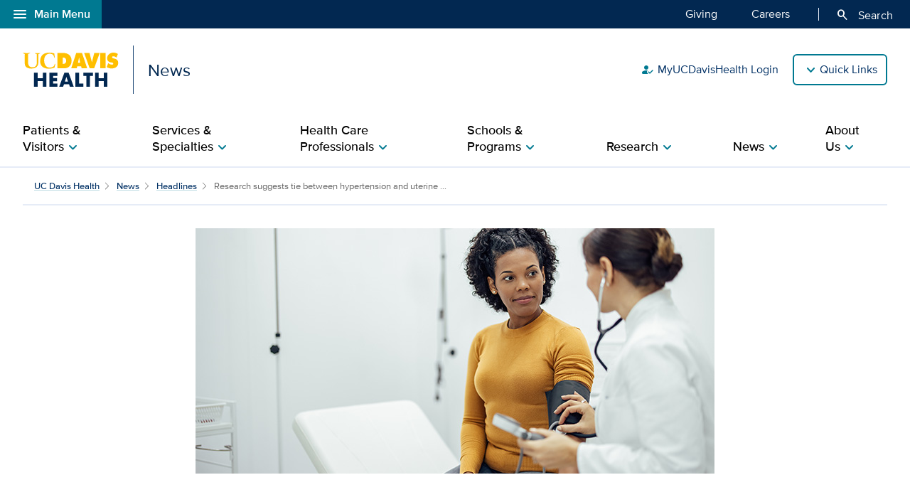

--- FILE ---
content_type: text/html;charset=UTF-8
request_url: https://health.ucdavis.edu/news/headlines/research-suggests-tie-between-hypertension-and-uterine-fibroids/2024/04
body_size: 68235
content:
<!DOCTYPE HTML><html lang="en">
   <head>
      <meta http-equiv="Content-Type" content="text/html; charset=UTF-8">
      <title>Research suggests tie between hypertension and uterine fibroids</title>
      <!--grid-layout--><!--ls:begin[stylesheet]-->
      <style type="text/css">
          
          .iw_container
          {
            max-width:800px !important;
            margin-left: auto !important;
            margin-right: auto !important;
          }
          .iw_stretch
          {
            min-width: 100% !important;
          }
        </style>
      <link rel="stylesheet" type="text/css" href="/assets/css/global.min.css?v=50">
      <!--ls:end[stylesheet]--><!--ls:begin[canonical]--><!--ls:end[canonical]--><!--ls:begin[script]--><!--ls:end[script]--><!--ls:begin[meta-keywords]-->
      <meta name="keywords" content="">
      <!--ls:end[meta-keywords]--><!--ls:begin[meta-description]-->
      <meta name="description" content="A new study suggests treating hypertension could play a role in preventing fibroids, a common condition for which there is currently no preventive treatment.">
      <!--ls:end[meta-description]--><!--ls:begin[custom-meta-data]-->
      <meta name="viewport" content="width=device-width, initial-scale=1.0, minimum-scale=1.0">
      <!--ls:end[custom-meta-data]--><!--ls:begin[meta-vpath]-->
      <meta name="vpath" content="">
      <!--ls:end[meta-vpath]--><!--ls:begin[meta-page-locale-name]-->
      <meta name="page-locale-name" content="">
      <!--ls:end[meta-page-locale-name]--><!--ls:begin[head-injection]--><script type="application/ld+json">
{
"@context": "https://schema.org/",
"@type": "ReportageNewsArticle",
"url":"https://health.ucdavis.edu/news/headlines/research-suggests-tie-between-hypertension-and-uterine-fibroids/2024/04",
"author": {
"@type": "Person",
"name": "Tricia Tomiyoshi"
 },
"publisher": {
"@type": "MedicalOrganization",
"name": "UC Davis Health",
"sameAs": "https://health.ucdavis.edu/"
 },
 "image": {
 "@type": "ImageObject",
"representativeOfPage": "true",
"contentURL": "https://health.ucdavis.edu/media-resources/contenthub/health-news/2024/apr/thumbnail/doc-patient-blood-pressure-check-th.jpg",
"height": 333,
"width": 445
},
"datePublished": "2024-04-22",
 "dateModified": "2025-08-24",
"headline": "Research suggests tie between hypertension and uterine fibroids",
"description": "A new study suggests treating hypertension could play a role in preventing fibroids, a common condition for which there is currently no preventive treatment."
}
 </script>
<meta property="og:image" content="https://health.ucdavis.edu/media-resources/contenthub/health-news/2024/apr/thumbnail/doc-patient-blood-pressure-check-th.jpg">
<meta name="twitter:card" content="summary_large_image">
<meta name="twitter:title" content="Research suggests tie between hypertension and uterine fibroids">
<meta property="og:image:alt" content="Woman gets her blood pressure checked by a woman wearing a stethoscope and white coat.">
<meta property="og:type" content="article">
<meta property="og:site_name" content="news">
<meta property="og:title" content="Research suggests tie between hypertension and uterine fibroids">
<meta name="mediaType" content="text">
<meta property="og:description" content="A new study suggests treating hypertension could play a role in preventing fibroids, a common condition for which there is currently no preventive treatment.">
<meta name="twitter:image" content="https://health.ucdavis.edu/media-resources/contenthub/health-news/2024/apr/thumbnail/doc-patient-blood-pressure-check-th.jpg">
<meta name="last-modified" content="April 22, 2024">
<meta name="twitter:image:alt" content="Woman gets her blood pressure checked by a woman wearing a stethoscope and white coat.">
<meta name="twitter:description" content="A new study suggests treating hypertension could play a role in preventing fibroids, a common condition for which there is currently no preventive treatment.">
<meta name="categories" content="General Health News,Research,Clinical Science,Obstetrics and Gynecology">
<meta property="og:url" content="https://health.ucdavis.edu/news/headlines/research-suggests-tie-between-hypertension-and-uterine-fibroids/2024/04">
<meta name="contentType" content="news">
<meta itemprop="image" content="https://health.ucdavis.edu/media-resources/contenthub/health-news/2024/apr/thumbnail/doc-patient-blood-pressure-check-th.jpg">
<meta itemprop="name" content="Research suggests tie between hypertension and uterine fibroids">
<meta itemprop="description" content="A new study suggests treating hypertension could play a role in preventing fibroids, a common condition for which there is currently no preventive treatment.">
 <meta http-equiv="X-UA-Compatible" content="IE=edge"><meta name="copyright" content="Copyright UC Regents. For more information regarding the University of California's copyright terms, visit http://www.ucop.edu/services/terms.html">
<meta name="siteName" content="news">
<script async src="https://siteimproveanalytics.com/js/siteanalyze_68301.js"></script>

<link rel="icon" href="/assets/images/icons/favicon/favicon.ico" sizes="any">
<link rel="icon" href="/assets/images/icons/favicon/favicon.svg" type="image/svg+xml">
<link rel="apple-touch-icon" href="/assets/images/icons/favicon/apple-touch-icon.png">	<meta name="author" content="News">
<meta name="lastModifiedDate" content="Tue Jul 18 13:16:13 PDT 2023">
<!--ls:end[head-injection]--><!--ls:begin[tracker-injection]--><!--ls:end[tracker-injection]--><!--ls:begin[script]--><!--ls:end[script]--><!--ls:begin[script]--><!--ls:end[script]--></head>
   <body><!--ls:begin[body]-->
      <div class="iw_viewport-wrapper"><div class="container-fluid iw_section" id="sectionkme1vylm">
 <div class="row iw_row iw_stretch" id="rowkme1vyln">
  <div class="iw_columns col-lg-12" id="colkme1vylo">
   <div class="iw_component" id="iw_comp1629819526542">
    <style>#iw_comp1629819526542{}</style><div xmlns:xlink="http://www.w3.org/1999/xlink" class="global-nav-component mx-n4 mx-md-n5 fw" id="global-nav-component">
   <nav class="navbar navbar-expand-lg" aria-label="Global navigation menu">
      <div class="global-menu-navbar fixed-bottom d-flex d-lg-none">
         <div class="search-mobile"><button class="navbar-toggler" type="button" id="search-mobile" data-bs-toggle="collapse" data-bs-target="#searchMobile" aria-controls="searchMobile" aria-expanded="false" aria-label="Toggle search field"><span aria-hidden="true" class="material-symbols-rounded">search</span> Search All UC Davis Health</button></div>
         <div class="open-menu-mobile"><button type="button" data-bs-toggle="modal" data-bs-target="#global-nav-modal-bottom" aria-describedby="global-nav-menu-open">Main Menu<span aria-hidden="true" class="material-symbols-rounded">add</span></button></div>
      </div><button type="button" class="open-menu d-none d-lg-flex" data-bs-toggle="modal" data-bs-target="#global-nav-modal-left" aria-controls="global-nav-modal-left" aria-describedby="global-nav-menu-open"><span aria-hidden="true" class="material-symbols-rounded">menu</span>Main Menu</button><span class="sr-only" id="global-nav-menu-open">Open global navigation modal</span><div class="modal modal-position fade" tabindex="-1" role="navigation" data-parent="#global-nav-component">
         <div class="modal-dialog modal-sm">
            <div class="modal-content"><button type="button" class="close close-menu d-none d-lg-flex" data-bs-dismiss="modal" aria-describedby="global-nav-menu-close"><span aria-hidden="true" class="material-symbols-rounded">close</span>Main Menu</button><span class="sr-only" id="global-nav-menu-close">Close global navigation modal</span><a class="global-nav-wordmark" href="/welcome/" title="UC Davis Health">
                  <div class="d-inline-block wordmark align-items-center mr-3"><img src="/assets/images/wordmarks/UCDavisHealth-white.svg" alt="UC Davis Health"></div></a><div class="close-menu-mobile d-flex d-lg-none"><button type="button" class="close-menu" aria-describedby="global-nav-menu-close" data-bs-dismiss="modal">Main Menu<span aria-hidden="true" class="material-symbols-rounded">remove</span></button></div>
               <ul class="list-group">
                  <li><a class="list-group-item list-group-item-action" id="global_clamp_link_1" href="/welcome/">UC Davis Health Home</a></li>
                  <li><a class="list-group-item list-group-item-action" id="global_clamp_link_2" href="/patients-visitors/">Patients & Visitors</a></li>
                  <li><a class="list-group-item list-group-item-action" id="global_clamp_link_3" href="/patients-visitors/services-specialties/">Services & Specialties</a></li>
                  <li><a class="list-group-item list-group-item-action" id="global_clamp_link_4" href="/healthcare-professionals/">Health Care Professionals</a></li>
                  <li><a class="list-group-item list-group-item-action" id="global_clamp_link_5" href="/schools-programs/">Schools & Programs</a></li>
                  <li><a class="list-group-item list-group-item-action" id="global_clamp_link_6" href="/research/">Research</a></li>
                  <li><a class="list-group-item list-group-item-action" id="global_clamp_link_7" href="/news/">News</a></li>
                  <li><a class="list-group-item list-group-item-action" id="global_clamp_link_8" href="/about/">About UC Davis Health</a></li>
               </ul>
               <div class="global-nav-wrapper-mobile"></div>
            </div>
         </div>
      </div>
      <div class="collapse navbar-collapse ml-auto" id="navbar-supported-content">
         <ul class="navbar-nav mr-auto">
            <li class="nav-item"><a class="nav-link" id="global_clamp_TopLevellink_1" href="/giving/">Giving<span class="sr-only"></span></a></li>
            <li class="nav-item"><a class="nav-link" id="global_clamp_TopLevellink_2" href="https://hr.ucdavis.edu/">Careers<span class="sr-only"></span></a></li>
         </ul>
      </div>
      <div class="global-nav-search"><button id="desktop-search" class="desktop-search btn btn-search d-none d-lg-block" data-bs-target="#search" aria-controls="search" aria-expanded="false" aria-label="Opens search field overlay"><span aria-hidden="true" class="material-symbols-rounded">search</span>
            Search</button></div>
      <div id="search">
         <div class="wordmark-container px-4 px-md-5 py-2 py-md-3"><a id="mobile-primary-brand" class="wordmark" href="/welcome/" title="UC Davis Health">
               <div class="d-inline-flex wordmark-primary-brand align-items-center py-2 py-md-1 mr-3"><img src="/assets/images/wordmarks/UCDavisHealth-white.svg" alt="UC Davis Health"></div></a></div><button type="button" class="close" aria-label="close">&times;</button><div class="component-header"><span class="component-heading underlined mb-2 pb-3">Search All UC Davis Health</span></div>
         <form class="search-form" role="search" aria-label="search" action="/search-results/" method="post">
            <fieldset><input id="query" name="query" type="search" value="" placeholder="Enter search words..."><input id="site-type" name="site-type" type="hidden" value="internet"><input id="site-name" name="site-name" type="hidden" value="news"><input id="search-baseurl" name="search-baseurl" type="hidden" value="/search-results/"><label class="sr-only" for="search-words-desktop">Search All UC Davis Health</label><button id="search-submit-desktop" type="submit" class="btn btn-secondary custom-search btn-lg" aria-label="Submit search">Search</button></fieldset>
         </form><span class="search-text">Search enhanced by Google</span></div>
      <div class="collapse fixed-bottom" id="searchMobile" data-parent="#global-nav-component">
         <div class="site-title-container justify-content-between d-flex d-lg-none">
            <div class="wordmark-container px-4 px-md-5 py-2 py-md-3"><a id="mobile-site-brand" class="wordmark" href="/welcome/" title="UC Davis Health">
                  <div class="d-inline-flex wordmark-primary-brand align-items-center py-2 py-md-1 mr-3"><img src="/assets/images/wordmarks/UCDavisHealth-white.svg" alt="UC Davis Health"></div></a></div>
            <div class="ml-3"><button class="close" type="button" data-bs-toggle="collapse" data-bs-target="#searchMobile" aria-controls="searchMobile" aria-label="Close search"><span aria-hidden="true" class="material-symbols-rounded">close</span></button></div>
         </div>
         <div class="component-header"><span class="component-heading underlined mb-2 pb-3">Search All UC Davis Health</span></div>
         <div class="search-container">
            <form class="search-form" role="search" aria-label="search" action="/search-results/" method="post">
               <fieldset><input id="query" name="query" type="search" value="" placeholder="Enter search words..."><input id="site-type" name="site-type" type="hidden" value="internet"><input id="site-name" name="site-name" type="hidden" value="news"><input id="search-baseurl" name="search-baseurl" type="hidden" value="/search-results/"><label class="sr-only" for="search-words-mobile">Search All UC Davis Health</label><button id="search-submit-mobile" type="submit" class="btn btn-secondary btn-lg" aria-label="Submit search">Search</button></fieldset>
            </form><span class="search-text">Search enhanced by Google</span></div>
      </div>
   </nav>
</div><header xmlns:xlink="http://www.w3.org/1999/xlink" class="header-component brand-header mx-n4 mx-md-n5">
   <div class="inner-header-container">
      <div class="brands-container">
         <div class="wrapper d-flex align-items-center">
            <div class="wordmark-container"><a id="brand" class="wordmark" href="/news/" title="News">
                  <div class="d-inline-flex wordmark-primary-brand align-items-center"><img src="/assets/images/wordmarks/UCDavisHealth.svg" alt="UC Davis Health"></div>
                  <div class="d-inline-flex unit-brand align-items-center">News</div></a></div>
            <div class="utility-links-nav-component utility-links-nav">
               <nav class="navbar navbar-light priority" aria-label="Utility menu">
                  <ul class="ml-auto">
                     <li class="nav-item"><a class="nav-link" id="utility_nav_link_1-login" href="/login/"><span aria-hidden="true" class="material-symbols-rounded">how_to_reg</span>MyUCDavisHealth Login</a></li>
                     <li class="nav-item"><a class="nav-link" id="utility_nav_link_2-find-provider" href="https://physicians.ucdavis.edu/medicalcenter"><span aria-hidden="true" class="material-symbols-rounded">person_search</span>Find a Provider</a></li>
                     <li class="nav-item"><a class="nav-link" id="utility_nav_link_3-" href="/referrals/"><span aria-hidden="true" class="material-symbols-rounded">content_paste_go</span>Refer a Patient</a></li>
                     <li class="nav-item"><a class="nav-link" id="utility_nav_link_4-document" href="/patients-visitors/locations/"><span aria-hidden="true" class="material-symbols-rounded">location_on</span>Maps and Locations</a></li>
                     <li class="nav-item"><a class="nav-link" id="utility_nav_link_5-" href="/patients-visitors/services-specialties/telehealth"><span aria-hidden="true" class="material-symbols-rounded">video_camera_front</span>Telehealth Services</a></li>
                     <li class="nav-item"><a class="nav-link" id="utility_nav_link_6-" href="/patients-visitors/clinical-trials/"><span aria-hidden="true" class="material-symbols-rounded">biotech</span>Search Clinical Trials</a></li>
                     <li class="nav-item"><a class="nav-link" id="utility_nav_link_7-" href="https://hr.ucdavis.edu/"><span aria-hidden="true" class="material-symbols-rounded">work</span>Careers</a></li>
                     <li class="nav-item"><a class="nav-link" id="utility_nav_link_8-" href="/giving/"><span aria-hidden="true" class="material-symbols-rounded">volunteer_activism</span>Make a Gift</a></li>
                     <li class="nav-item"><a class="nav-link" id="utility_nav_link_9-" href="/contact/"><span aria-hidden="true" class="material-symbols-rounded">call</span>Contact Us</a></li>
                  </ul>
               </nav><input type="hidden" id="utility-nav-dropdown-label" name="utility-nav-dropdown-label" value="Quick Links" data-nav="header-utility-nav-links"></div>
         </div>
      </div>
   </div>
</header>
   </div>
  </div>
 </div>
</div>
<div class="container-fluid iw_section" id="sectionkme1vylq">
 <div class="row iw_row iw_stretch" id="rowkme1vylr">
  <div class="iw_columns col-lg-12" id="colkme1vyls">
   <div class="iw_component" id="iw_comp1629819526543">
    <style>#iw_comp1629819526543{}</style><div xmlns:xlink="http://www.w3.org/1999/xlink" id="primaryNavigation" class="primary-navigation-component">
   <div class="wrapper d-flex justify-content-center"><span id="sr_menuIntro" class="sr-only" aria-hidden="true">Show</span><span id="sr_menuOutro" class="sr-only" aria-hidden="true">menu</span><nav aria-label="Navigation menu"><button id="primaryNavigation_toggle" class="nav-toggle" aria-expanded="false" aria-controls="primaryNavigation_linkList" aria-label="Open the site navigation menu"><span class="material-symbols-rounded" aria-hidden="true">menu</span><span class="button-text">Menu</span></button><ul id="primaryNavigation_linkList" class="primary-link-list" aria-modal="false" aria-describedby="Site navigation menu items">
            <li><button id="pLink_1" class="primary-link" aria-haspopup="true" aria-expanded="false" aria-controls="pLink_1_menu" aria-labelledby="sr_menuIntro pLink_1 sr_menuOutro"><span>Patients & Visitors</span><span class="material-symbols-rounded" aria-hidden="true">chevron_right</span></button><div id="pLink_1_menu" class="menu" aria-modal="false">
                  <div class="wrapper row d-flex justify-content-center"><button id="pLink_1-back" class="back-link" aria-haspopup="true" aria-expanded="false" aria-controls="pLink_1_menu" aria-label="Go back to previous menu"><span class="material-symbols-rounded" aria-hidden="true">chevron_left</span>Back</button><div class="primary-header col-12 col-lg-3"><span class="primary-heading"><a id="primary-heading_1" href="/patients-visitors/">Patients & Visitors<span class="material-symbols-rounded" aria-hidden="true">arrow_forward</span></a></span><span id="pLink_1_description" class="primary-description basic-content-body article-body"><p>Personalized, compassionate care and the expertise of the region's only academic health center.</p></span></div>
                     <div class="secondary-links col-12 col-lg-9">
                        <ul class="secondary-link-list">
                           <li class="secondary-link"><a id="secondary-links_1_1_1" href="/patients-visitors/conditions-treatments/">Conditions and Treatments</a></li>
                           <li class="secondary-link"><a id="secondary-links_1_1_2" href="/patients-visitors/locations/">Maps, Locations and Parking</a></li>
                           <li class="secondary-link"><a id="secondary-links_1_1_3" href="/patients-visitors/appointments-referrals/">Appointments and Referrals</a></li>
                           <li class="secondary-link"><a id="secondary-links_1_1_4" href="/patients-visitors/about-patient-care/">About Patient Care</a></li>
                        </ul>
                     </div>
                  </div>
               </div>
            </li>
            <li><button id="pLink_2" class="primary-link" aria-haspopup="true" aria-expanded="false" aria-controls="pLink_2_menu" aria-labelledby="sr_menuIntro pLink_2 sr_menuOutro"><span>Services & Specialties</span><span class="material-symbols-rounded" aria-hidden="true">chevron_right</span></button><div id="pLink_2_menu" class="menu" aria-modal="false">
                  <div class="wrapper row d-flex justify-content-center"><button id="pLink_2-back" class="back-link" aria-haspopup="true" aria-expanded="false" aria-controls="pLink_2_menu" aria-label="Go back to previous menu"><span class="material-symbols-rounded" aria-hidden="true">chevron_left</span>Back</button><div class="primary-header col-12 col-lg-3"><span class="primary-heading"><a id="primary-heading_2" href="/patients-visitors/services-specialties/">Services & Specialties<span class="material-symbols-rounded" aria-hidden="true">arrow_forward</span></a></span><span id="pLink_2_description" class="primary-description basic-content-body article-body"><p>World-class care and doctors for both routine and complex health care challenges.</p></span></div>
                     <div class="secondary-links col-12 col-lg-9">
                        <ul class="secondary-link-list">
                           <li class="secondary-link"><a id="secondary-links_2_1_1" href="/patients-visitors/primary-care/">Primary Care</a></li>
                           <li class="secondary-link"><a id="secondary-links_2_1_2" href="/patients-visitors/services-specialties/a-z">Specialty Care A-Z</a></li>
                           <li class="secondary-link"><a id="secondary-links_2_1_3" href="/patients-visitors/care-centers/">Care Centers</a></li>
                           <li class="secondary-link"><a id="secondary-links_2_1_4" href="/patients-visitors/services-specialties/telehealth">Telehealth Services</a></li>
                           <li class="secondary-link"><a id="secondary-links_2_1_5" href="https://physicians.ucdavis.edu/medicalcenter">Find a Provider</a></li>
                        </ul>
                        <ul class="secondary-link-list">
                           <li class="secondary-link"><a id="secondary-links_2_2_1" href="/pharmacy/pharmacy-locations">Pharmacy Locations</a></li>
                           <li class="secondary-link"><a id="secondary-links_2_2_2" href="/patients-visitors/locations/labs/">Lab Locations</a></li>
                           <li class="secondary-link"><a id="secondary-links_2_2_3" href="/patients-visitors/locations/x-ray-imaging/">X-ray and Imaging Locations </a></li>
                        </ul>
                     </div>
                  </div>
               </div>
            </li>
            <li><button id="pLink_3" class="primary-link" aria-haspopup="true" aria-expanded="false" aria-controls="pLink_3_menu" aria-labelledby="sr_menuIntro pLink_3 sr_menuOutro"><span>Health Care Professionals</span><span class="material-symbols-rounded" aria-hidden="true">chevron_right</span></button><div id="pLink_3_menu" class="menu" aria-modal="false">
                  <div class="wrapper row d-flex justify-content-center"><button id="pLink_3-back" class="back-link" aria-haspopup="true" aria-expanded="false" aria-controls="pLink_3_menu" aria-label="Go back to previous menu"><span class="material-symbols-rounded" aria-hidden="true">chevron_left</span>Back</button><div class="primary-header col-12 col-lg-3"><span class="primary-heading"><a id="primary-heading_3" href="/healthcare-professionals/">Health Care Professionals<span class="material-symbols-rounded" aria-hidden="true">arrow_forward</span></a></span><span id="pLink_3_description" class="primary-description basic-content-body article-body"><p>We train the health care providers of tomorrow, today, offering professionals the knowledge, skills and abilities to deliver exemplary care.</p></span></div>
                     <div class="secondary-links col-12 col-lg-9">
                        <ul class="secondary-link-list">
                           <li class="secondary-link"><a id="secondary-links_3_1_1" href="/referrals/">Refer a Patient</a></li>
                           <li class="secondary-link"><a id="secondary-links_3_1_2" href="/healthcare-professionals/featured-specialties/">Featured Specialties</a></li>
                           <li class="secondary-link"><a id="secondary-links_3_1_3" href="https://physicians.ucdavis.edu/">Find a Provider or Faculty</a></li>
                           <li class="secondary-link"><a id="secondary-links_3_1_4" href="/medical-school/academic-programs/residents-fellows/residencies-fellowships">Residency Programs and Fellowships</a></li>
                           <li class="secondary-link"><a id="secondary-links_3_1_5" href="/participate/">Clinical Studies</a></li>
                        </ul>
                        <ul class="secondary-link-list">
                           <li class="secondary-link"><a id="secondary-links_3_2_1" href="https://hr.ucdavis.edu/careers">Career Opportunities</a></li>
                           <li class="secondary-link"><a id="secondary-links_3_2_2" href="/healthcare-professionals/professional-development/">Professional Development</a></li>
                           <li class="secondary-link"><a id="secondary-links_3_2_3" href="/healthcare-professionals/news/topic/clinical-science">Clinical News</a></li>
                        </ul>
                     </div>
                  </div>
               </div>
            </li>
            <li><button id="pLink_4" class="primary-link" aria-haspopup="true" aria-expanded="false" aria-controls="pLink_4_menu" aria-labelledby="sr_menuIntro pLink_4 sr_menuOutro"><span>Schools & Programs</span><span class="material-symbols-rounded" aria-hidden="true">chevron_right</span></button><div id="pLink_4_menu" class="menu" aria-modal="false">
                  <div class="wrapper row d-flex justify-content-center"><button id="pLink_4-back" class="back-link" aria-haspopup="true" aria-expanded="false" aria-controls="pLink_4_menu" aria-label="Go back to previous menu"><span class="material-symbols-rounded" aria-hidden="true">chevron_left</span>Back</button><div class="primary-header col-12 col-lg-3"><span class="primary-heading"><a id="primary-heading_4" href="/schools-programs/">Schools & Programs<span class="material-symbols-rounded" aria-hidden="true">arrow_forward</span></a></span><span id="pLink_4_description" class="primary-description basic-content-body article-body"><p>UC Davis schools and education programs offer the highest quality training, skills and values to lead change and improve health for all.</p></span></div>
                     <div class="secondary-links col-12 col-lg-9">
                        <div class="image-promo"><a class="image-link" href="/medical-school/" id="img_promo_link_4_1_1"><span class="image-wrapper"><img class="img-fluid" src="/media-resources/welcome/images/2-Level-Mega-Menu/school-of-medicine-nav.jpg" alt="School of Medicine students"></span><span class="image-header">UC Davis School of Medicine<span class="material-symbols-rounded" aria-hidden="true">arrow_forward</span></span></a></div>
                        <div class="image-promo"><a class="image-link" href="/nursing/" id="img_promo_link_4_2_1"><span class="image-wrapper"><img class="img-fluid" src="/media-resources/welcome/images/2-Level-Mega-Menu/school-of-nursing-nav.jpg" alt="Betty Irene Moore School of Nursing at UC Davis students"></span><span class="image-header">Betty Irene Moore School of Nursing at UC Davis<span class="material-symbols-rounded" aria-hidden="true">arrow_forward</span></span></a></div>
                        <div class="image-promo"><a class="image-link" href="/schools-programs/education-programs-training/" id="img_promo_link_4_3_1"><span class="image-wrapper"><img class="img-fluid" src="/media-resources/welcome/images/2-Level-Mega-Menu/education-programs-nav.jpg" alt="Emergency Department fellows working"></span><span class="image-header">Additional Education Programs and Training<span class="material-symbols-rounded" aria-hidden="true">arrow_forward</span></span></a></div>
                     </div>
                  </div>
               </div>
            </li>
            <li><button id="pLink_5" class="primary-link" aria-haspopup="true" aria-expanded="false" aria-controls="pLink_5_menu" aria-labelledby="sr_menuIntro pLink_5 sr_menuOutro"><span>Research</span><span class="material-symbols-rounded" aria-hidden="true">chevron_right</span></button><div id="pLink_5_menu" class="menu" aria-modal="false">
                  <div class="wrapper row d-flex justify-content-center"><button id="pLink_5-back" class="back-link" aria-haspopup="true" aria-expanded="false" aria-controls="pLink_5_menu" aria-label="Go back to previous menu"><span class="material-symbols-rounded" aria-hidden="true">chevron_left</span>Back</button><div class="primary-header col-12 col-lg-3"><span class="primary-heading"><a id="primary-heading_5" href="/research/">Research<span class="material-symbols-rounded" aria-hidden="true">arrow_forward</span></a></span><span id="pLink_5_description" class="primary-description basic-content-body article-body"><p>We believe improving health for all is possible. So, our collaborative research includes clinical, translational and basic science studies.</p></span></div>
                     <div class="secondary-links col-12 col-lg-9">
                        <ul class="secondary-link-list">
                           <li class="secondary-link"><a id="secondary-links_5_1_1" href="/research/departments-programs/">Research Programs</a></li>
                           <li class="secondary-link"><a id="secondary-links_5_1_2" href="https://studypages.com/ucdavis/home/">Search Clinical Trials</a></li>
                           <li class="secondary-link"><a id="secondary-links_5_1_3" href="/research/news/">Clinical Research News</a></li>
                        </ul>
                        <div class="image-promo"><a class="image-link" href="/participate/" id="img_promo_link_5_2_1"><span class="image-wrapper"><img class="img-fluid" src="/media-resources/welcome/images/2-Level-Mega-Menu/clinical-trials-nav.jpg" alt="Adult female patient talking with doctor in clinical office"></span><span class="image-header">Participate in Clinical Trials<span class="material-symbols-rounded" aria-hidden="true">arrow_forward</span></span></a></div>
                     </div>
                  </div>
               </div>
            </li>
            <li><button id="pLink_6" class="primary-link" aria-haspopup="true" aria-expanded="false" aria-controls="pLink_6_menu" aria-labelledby="sr_menuIntro pLink_6 sr_menuOutro"><span>News</span><span class="material-symbols-rounded" aria-hidden="true">chevron_right</span></button><div id="pLink_6_menu" class="menu" aria-modal="false">
                  <div class="wrapper row d-flex justify-content-center"><button id="pLink_6-back" class="back-link" aria-haspopup="true" aria-expanded="false" aria-controls="pLink_6_menu" aria-label="Go back to previous menu"><span class="material-symbols-rounded" aria-hidden="true">chevron_left</span>Back</button><div class="primary-header col-12 col-lg-3"><span class="primary-heading"><a id="primary-heading_6" href="/news/">News<span class="material-symbols-rounded" aria-hidden="true">arrow_forward</span></a></span><span id="pLink_6_description" class="primary-description basic-content-body article-body"><p>News, blogs and publications from UC&nbsp;Davis&nbsp;Health with the latest health care, patient, faculty, leadership, medical, science and research news and innovations.</p></span></div>
                     <div class="secondary-links col-12 col-lg-9">
                        <ul class="secondary-link-list">
                           <li class="secondary-link"><a id="secondary-links_6_1_1" href="/news/response/">UC Davis Health Responds</a></li>
                           <li class="secondary-link"><a id="secondary-links_6_1_2" href="/news/es">Noticias en Español</a></li>
                           <li class="secondary-link"><a id="secondary-links_6_1_3" href="/news/features/">Feature Stories</a></li>
                           <li class="secondary-link"><a id="secondary-links_6_1_4" href="/news/blogs/">Blogs and Podcasts</a></li>
                           <li class="secondary-link"><a id="secondary-links_6_1_5" href="/news/publications/">Publications</a></li>
                        </ul>
                        <ul class="secondary-link-list">
                           <li class="secondary-link"><a id="secondary-links_6_2_1" href="/news/health-highlights/">Health Highlights Newsletter</a></li>
                           <li class="secondary-link"><a id="secondary-links_6_2_2" href="/news/videos/">Videos</a></li>
                           <li class="secondary-link"><a id="secondary-links_6_2_3" href="/news/social-media/">Social Media</a></li>
                           <li class="secondary-link"><a id="secondary-links_6_2_4" href="/news/for-journalists/contact">For Journalists</a></li>
                           <li class="secondary-link"><a id="secondary-links_6_2_5" href="/news/public-reporting/">Public Reporting</a></li>
                        </ul>
                     </div>
                  </div>
               </div>
            </li>
            <li class="tertiary"><button id="pLink_7" class="primary-link" aria-haspopup="true" aria-expanded="false" aria-controls="pLink_7_menu" aria-labelledby="sr_menuIntro pLink_7 sr_menuOutro"><span>About Us</span><span class="material-symbols-rounded" aria-hidden="true">chevron_right</span></button><div id="pLink_7_menu" class="menu" aria-modal="false">
                  <div class="wrapper row d-flex justify-content-center"><button id="pLink_7-back" class="back-link" aria-haspopup="true" aria-expanded="false" aria-controls="pLink_7_menu" aria-label="Go back to previous menu"><span class="material-symbols-rounded" aria-hidden="true">chevron_left</span>Back</button><div class="primary-header col-12 col-lg-3">
                        <ul class="secondary-link-list">
                           <li><button id="sLink_1" class="secondary-link" aria-haspopup="true" aria-expanded="false" aria-controls="sLink_1_menu" aria-labelledby="sr_menuIntro sLink_1 sr_menuOutro"><span>About UC Davis Health</span><span class="material-symbols-rounded" aria-hidden="true">chevron_right</span></button><div id="sLink_1_menu" class="tertiary-links">
                                 <div class="wrapper row d-flex justify-content-end"><button id="sLink_1-back" class="back-link" aria-haspopup="true" aria-expanded="false" aria-controls="sLink_1_menu" aria-label="Go back to previous menu"><span class="material-symbols-rounded" aria-hidden="true">chevron_left</span>Back</button><div class="spacer col-12 col-lg-9"><span class="tertiary-heading"><a href="/about/" id="tertiary-heading_1">About UC Davis Health<span class="material-symbols-rounded" aria-hidden="true">arrow_forward</span></a></span><ul class="tertiary-link-list">
                                          <li class="tertiary-link"><a id="secondary-links_1_1" href="/leadership/executive-leadership">Executive Leadership</a></li>
                                          <li class="tertiary-link"><a id="secondary-links_1_2" href="/awards/aboutus/">Awards and Honors </a></li>
                                          <li class="tertiary-link"><a id="secondary-links_1_3" href="/about/ventures-office/">Health Ventures Office</a></li>
                                          <li class="tertiary-link"><a id="secondary-links_1_4" href="/strategic-plan/">Clinical Strategic Plan</a></li>
                                       </ul>
                                       <ul class="tertiary-link-list">
                                          <li class="tertiary-link"><a id="secondary-links_1_1" href="/media-resources/shared-content-public-affairs/documents/pdfs/publications/Points-of-Distinction.pdf">Points of Distinction</a></li>
                                          <li class="tertiary-link"><a id="secondary-links_1_2" href="/about/facts-figures">Facts and Figures</a></li>
                                          <li class="tertiary-link"><a id="secondary-links_1_3" href="/aboutus/150th-anniversary/">150th Anniversary</a></li>
                                          <li class="tertiary-link"><a id="secondary-links_1_4" href="/giving/">Giving to UC Davis Health</a></li>
                                       </ul>
                                    </div>
                                 </div>
                              </div>
                           </li>
                           <li><button id="sLink_2" class="secondary-link" aria-haspopup="true" aria-expanded="false" aria-controls="sLink_2_menu" aria-labelledby="sr_menuIntro sLink_2 sr_menuOutro"><span>Community Engagement</span><span class="material-symbols-rounded" aria-hidden="true">chevron_right</span></button><div id="sLink_2_menu" class="tertiary-links">
                                 <div class="wrapper row d-flex justify-content-end"><button id="sLink_2-back" class="back-link" aria-haspopup="true" aria-expanded="false" aria-controls="sLink_2_menu" aria-label="Go back to previous menu"><span class="material-symbols-rounded" aria-hidden="true">chevron_left</span>Back</button><div class="spacer col-12 col-lg-9"><span class="tertiary-heading"><a href="/about/community-engagement/" id="tertiary-heading_2">Community Engagement Highlights<span class="material-symbols-rounded" aria-hidden="true">arrow_forward</span></a></span><ul class="tertiary-link-list">
                                          <li class="tertiary-link"><a id="secondary-links_2_1" href="/welcome/commitment-to-underserved">Our Commitment to the Underserved</a></li>
                                          <li class="tertiary-link"><a id="secondary-links_2_2" href="/media-resources/about/documents/pdfs/community-health-needs-assessment-2022.pdf">Community Health Needs Assessment (CHNA)</a></li>
                                          <li class="tertiary-link"><a id="secondary-links_2_3" href="/media-resources/about/documents/pdfs/ucdh-chna-implementation-strategy-2025.pdf">CHNA Implementation Strategy</a></li>
                                          <li class="tertiary-link"><a id="secondary-links_2_4" href="/community-relations/">Government and Community Relations</a></li>
                                       </ul>
                                       <ul class="tertiary-link-list">
                                          <li class="tertiary-link"><a id="secondary-links_2_1" href="https://diversity.ucdavis.edu/principles-community">Principles of Community</a></li>
                                          <li class="tertiary-link"><a id="secondary-links_2_2" href="/giving/">Health Sciences Development</a></li>
                                          <li class="tertiary-link"><a id="secondary-links_2_3" href="/news/for-journalists/contact">Public Affairs and Marketing</a></li>
                                          <li class="tertiary-link"><a id="secondary-links_2_4" href="/community-relations/advisory-board-overview">Community Advisory Board</a></li>
                                       </ul>
                                    </div>
                                 </div>
                              </div>
                           </li>
                           <li><button id="sLink_3" class="secondary-link" aria-haspopup="true" aria-expanded="false" aria-controls="sLink_3_menu" aria-labelledby="sr_menuIntro sLink_3 sr_menuOutro"><span>Careers</span><span class="material-symbols-rounded" aria-hidden="true">chevron_right</span></button><div id="sLink_3_menu" class="tertiary-links">
                                 <div class="wrapper row d-flex justify-content-end"><button id="sLink_3-back" class="back-link" aria-haspopup="true" aria-expanded="false" aria-controls="sLink_3_menu" aria-label="Go back to previous menu"><span class="material-symbols-rounded" aria-hidden="true">chevron_left</span>Back</button><div class="spacer col-12 col-lg-9"><span class="tertiary-heading"><a href="https://hr.ucdavis.edu/" id="tertiary-heading_3">All UC Davis Health Staff Job Opportunities<span class="material-symbols-rounded" aria-hidden="true">arrow_forward</span></a></span><ul class="tertiary-link-list">
                                          <li class="tertiary-link"><a id="secondary-links_3_1" href="/join-the-team/">Primary Care Physicians Recruitment</a></li>
                                          <li class="tertiary-link"><a id="secondary-links_3_2" href="https://hr.ucdavis.edu/careers/nursing">Nurse Recruitment at UC Davis Health</a></li>
                                          <li class="tertiary-link"><a id="secondary-links_3_3" href="/nursing/ourteam/join/index.html">Betty Irene Moore School of Nursing</a></li>
                                          <li class="tertiary-link"><a id="secondary-links_3_4" href="/nursing/ourteam/volunteer_clinical_faculty.html">Nursing Volunteer Clinical Faculty</a></li>
                                          <li class="tertiary-link"><a id="secondary-links_3_5" href="https://recruit.ucdavis.edu/apply#medicine">School of Medicine Faculty Recruitment</a></li>
                                       </ul>
                                       <ul class="tertiary-link-list">
                                          <li class="tertiary-link"><a id="secondary-links_3_1" href="/gme/application.html">School of Medicine Residency and Fellowship Programs</a></li>
                                          <li class="tertiary-link"><a id="secondary-links_3_2" href="https://hr.ucdavis.edu/careers">Careers at UC Davis Campus</a></li>
                                          <li class="tertiary-link"><a id="secondary-links_3_3" href="https://jobs.universityofcalifornia.edu/?action=home">Careers at the University of California</a></li>
                                          <li class="tertiary-link"><a id="secondary-links_3_4" href="https://hr.ucdavis.edu/">Exceptional Employment</a></li>
                                       </ul>
                                    </div>
                                 </div>
                              </div>
                           </li>
                        </ul>
                     </div>
                     <div class="spacer col-12 col-lg-9"></div>
                  </div>
               </div>
            </li>
            <ul class="utility-nav-links">
               <li class="utility-nav-link"><span class="utility-nav-header">Quick Links</span></li>
               <li class="utility-nav-link"><a class="nav-link" id="utility_nav_link_1-login" href="/login/"><span aria-hidden="true" class="material-symbols-rounded">how_to_reg</span>MyUCDavisHealth Login</a></li>
               <li class="utility-nav-link"><a class="nav-link" id="utility_nav_link_2-find-provider" href="https://physicians.ucdavis.edu/medicalcenter"><span aria-hidden="true" class="material-symbols-rounded">person_search</span>Find a Provider</a></li>
               <li class="utility-nav-link"><a class="nav-link" id="utility_nav_link_3-" href="/referrals/"><span aria-hidden="true" class="material-symbols-rounded">content_paste_go</span>Refer a Patient</a></li>
               <li class="utility-nav-link"><a class="nav-link" id="utility_nav_link_4-document" href="/patients-visitors/locations/"><span aria-hidden="true" class="material-symbols-rounded">location_on</span>Maps and Locations</a></li>
               <li class="utility-nav-link"><a class="nav-link" id="utility_nav_link_5-" href="/patients-visitors/services-specialties/telehealth"><span aria-hidden="true" class="material-symbols-rounded">video_camera_front</span>Telehealth Services</a></li>
               <li class="utility-nav-link"><a class="nav-link" id="utility_nav_link_6-" href="/patients-visitors/clinical-trials/"><span aria-hidden="true" class="material-symbols-rounded">biotech</span>Search Clinical Trials</a></li>
               <li class="utility-nav-link"><a class="nav-link" id="utility_nav_link_7-" href="https://hr.ucdavis.edu/"><span aria-hidden="true" class="material-symbols-rounded">work</span>Careers</a></li>
               <li class="utility-nav-link"><a class="nav-link" id="utility_nav_link_8-" href="/giving/"><span aria-hidden="true" class="material-symbols-rounded">volunteer_activism</span>Make a Gift</a></li>
               <li class="utility-nav-link"><a class="nav-link" id="utility_nav_link_9-" href="/contact/"><span aria-hidden="true" class="material-symbols-rounded">call</span>Contact Us</a></li>
            </ul>
         </ul>
      </nav>
   </div>
</div>
   </div>
  </div>
 </div>
</div>
<div class="container-fluid iw_section" id="sectionkmxfk96x">
 <div class="row iw_row iw_stretch" id="rowkmxfk96y">
  <div class="iw_columns col-lg-12" id="colkmxfk96z">
   <div class="iw_placeholder" id="iw_placeholder1617194016392">
    <div class="iw_component" id="iw_comp1636036914496">
     <style>#iw_comp1636036914496{}</style><div class="page-content-breadcrumbs wrapper d-flex justify-content-center mb-7">
   <div class="sizer col-12">
      <nav aria-label="breadcrumb">
         <ol class="breadcrumb">
            <li class="breadcrumb-item"><a id="news-post-global-pagebreadcrumbfirstlevel" href="/welcome/" title="UC Davis Health">UC Davis Health</a></li>
            <li class="breadcrumb-item"><a id="news-post-site-pagebreadcrumbfirstlevel" href="/news/" title="News">News</a></li>
            <li class="breadcrumb-item"><a id="news-post-listing-url" href="/news/headlines/" title="Headlines">Headlines</a></li>
            <li class="breadcrumb-item active" aria-current="page">Research suggests tie between hypertension and uterine   ...
               			 		</li>
         </ol>
      </nav>
   </div>
</div><div class="news-article-container marquee-small nosummary">
   <div class="jumbotron jumbotron-fluid hero">
      <div class="hero-image-container article-feature-img body-width"><picture>
            <source media="(min-width:576px)" srcset="/media-resources/contenthub/health-news/2024/apr/marquee/doc-patient-blood-pressure-check-sm.jpg"><img class="img-fluid" width="730" height="345" src="/media-resources/contenthub/health-news/2024/apr/thumbnail/doc-patient-blood-pressure-check-th.jpg" alt="Woman gets her blood pressure checked by a woman wearing a stethoscope and white coat. "></picture></div>
   </div>
   <article id="content" class="news-article">
      <div class="wrapper d-flex justify-content-center">
         <div class="sizer col-lg-10 mb-5 mb-md-7">
            <div class="article-container news-post row dflex justify-content-center mx-0">
               <header xmlns:xs="http://www.w3.org/2001/XMLSchema" id="article-header" class="article-header sizer col-lg-10">
                  <div class="article-dateline-wrapper"><a class="category" href="/news/topic/obstetrics-gynecology">Obstetrics and Gynecology</a><span class="dateline">April 22, 2024</span></div>
                  <h1 class="article-title">Research suggests tie between hypertension and uterine fibroids</h1><span class="byline">By <span class="author-1">Tricia Tomiyoshi</span></span></header>
               <h2 class="mb-3 col-lg-10 lede">Study finds greater risk of fibroid diagnosis in midlife women with untreated high blood pressure</h2>
               <div xmlns:xs="http://www.w3.org/2001/XMLSchema" class="article-body sizer col-lg-10"><strong class="story-location mr-2">(SACRAMENTO) </strong><p>New research finds a link between high blood pressure and uterine fibroids in midlife women. <a href="https://jamanetwork.com/journals/jamanetworkopen/fullarticle/2817639">The study</a>, published in JAMA Network Open, suggests that treating high blood pressure, also known as hypertension, could play a role in preventing <a href="https://health.ucdavis.edu/conditions/obgyn/endometriosis-uterine-conditions">fibroids</a>, a common condition for which there is no preventive treatment.</p>
<p>&ldquo;Very little is known about how and why fibroids develop and grow in women.&nbsp;This is frustrating because the current treatment options for fibroids are limited and we don&rsquo;t know how to prevent them,&rdquo; said <a href="https://health.ucdavis.edu/obgyn/team/765/l--waetjen-gynecology-obstetricsandgynecology-sacramento">L. Elaine Waetjen</a>, <a href="https://health.ucdavis.edu/obgyn/">UC Davis obstetrics and gynecology</a> physician and the study&rsquo;s co-principal investigator.</p>
<p>The research was conducted at several locations across the country, including at a joint site in the East Bay hosted by UC Davis and the Kaiser Permanente Division of Research (DOR). The participants were part of the <a href="https://www.swanstudy.org/about/about-swan/">Study of Women&rsquo;s Health Across the Nation</a>, or SWAN.SWAN is a major, multi-site study that has collected data from patients beginning in the mid 1990s.</p>
<p>&ldquo;We know there is a genetic susceptibility and that hormones such as estrogen and progesterone play a role in fibroid development and growth,&rdquo; Waetjen said. &ldquo;High quality epidemiological studies that identify other modifiable risk factors for fibroids, such as hypertension, can suggest potential mechanisms that control fibroid growth.&nbsp;A greater understanding of these mechanisms can then inspire novel approaches to prevention and treatment.&rdquo;</p>
<p>Uterine fibroids are a common, non-cancerous condition that an estimated 70% to 80% of women develop by age 50. Fibroids can grow large and numerous, causing pain, interference with fertility and other problems. They are the most common reason, aside from cancer, that women have their uterus removed through hysterectomy.</p>
<p>The researchers analyzed data from 2,570 SWAN participants between the age of 42 and 52 who had not been previously diagnosed with uterine fibroids. SWAN researchers collected data about several health issues, including blood pressure, fibroid diagnoses and treatment with any of six different classes of hypertension medication.</p>
<p>Twenty percent of participants reported a new fibroid diagnosis during the study period. Those with untreated hypertension had a 19% greater risk of newly diagnosed fibroids than patients without hypertension. Among the patients with hypertension, those being treated with anti-hypertensive medication had 37% less risk of newly diagnosed fibroids. That effect was most pronounced with one type of medication, <a href="https://www.ncbi.nlm.nih.gov/books/NBK430896/">ACE inhibitors</a>; patients taking them were 48% less likely than patients with untreated hypertension to have a new fibroid diagnosis.</p>
<p>The study also found that patients who developed hypertension during the study period had a 45% greater risk of newly diagnosed fibroids.</p>
<p>The researchers tracked other factors, including weight and blood biomarkers of cardiovascular disease risk, such as cholesterol. They found these other factors were not associated with fibroid risk.&nbsp;</p>
<p>Previous research has focused on a link between hormones and the development of fibroids. This new study was unique in finding a connection between lower risk of fibroids and a non-hormonal factor, antihypertensive medication.</p>
<p>&ldquo;We know so little about fibroids that understanding different mechanisms that control fibroid growth or development has a lot of potential to change how people are treated,&rdquo; said <a href="https://divisionofresearch.kaiserpermanente.org/researchers/mitro-susanna/">Susanna Mitro</a>, lead author and research scientist with DOR.</p>
<p>The study authors pointed to possible mechanisms that would connect ACE inhibitors with fibroid cell proliferation &mdash; a renin-angiotensin-aldosterone pathway identified in rats and some genetics research in humans &mdash; but noted this is preliminary evidence.</p>
<p>It is also possible growing fibroids could actually cause higher blood pressure, they wrote.</p>
<p>&ldquo;A strength of this study was its longitudinal nature &mdash; following patients over many years rather than a snapshot in time,&rdquo; said senior author <a href="https://divisionofresearch.kaiserpermanente.org/researchers/hedderson-monique/">Monique Hedderson</a>, a senior research scientist at DOR and co-principal investigator of the SWAN cohort in which DOR participates. Investigators at DOR and UC Davis have collaborated on a <a href="https://divisionofresearch.kaiserpermanente.org/swan-study-tackles-challenges-of-aging/">SWAN cohort</a> since about 1994.</p>
<p>The dataset also includes precise measurements of blood pressure and blood biomarkers over time.</p>
<p>&ldquo;The SWAN cohort is a good one to use if you want to investigate diseases whose risk fluctuates around menopause, as is the case with fibroids,&rdquo; Mitro said.</p>
<p>The study was supported by SWAN, which is funded by the <a href="https://www.nih.gov/">National Institutes of Health</a>.</p>
<p>Additional co-authors were Lauren A. Wise, of Boston University; Catherine Lee, of DOR; Eve Zaritsky, of The Permanente Medical Group; Sioban D. Harlow, of the University of Michigan; Daniel H. Solomon, of Brigham and Women&rsquo;s Hospital; Rebecca C. Thurston, and Samar R. El Khoudary, of the University of Pittsburgh; and Nanette Santoro, of the University of Colorado.</p></div>
               <div xmlns:xs="http://www.w3.org/2001/XMLSchema" class="article-footer sizer col-lg-10 mt-sm-5">
                  <div class="row mx-0 info-block">
                     <div class="category-block article-body mb-3 mb-sm-5">
                        <h2 class="category-header">Explore related topics</h2>
                        <div class="categories col-12 px-0"><a class="btn btn-secondary py-2 px-3 mb-3 mr-2" href="/news/topic/general-health-news">General Health News</a><a class="btn btn-secondary py-2 px-3 mb-3 mr-2" href="/news/topic/research">Research</a><a class="btn btn-secondary py-2 px-3 mb-3 mr-2" href="/news/topic/clinical-science">Clinical Science</a><a class="btn btn-secondary py-2 px-3 mb-3 mr-2" href="/news/topic/obstetrics-gynecology">Obstetrics and Gynecology</a></div>
                     </div>
                     <div class="col-12 contact-box mb-3 px-0"><strong class="news-contact-title">Media Contact</strong><div class="news-contacts mt-2 pt-2"><a href="/newsroom/contactus/index.html" class="btn btn-link btn-sm chevron-right w-100 mb-5" title="News Contacts">See our media contacts page</a><br></div>
                     </div>
                  </div>
               </div>
            </div>
         </div>
      </div>
   </article>
</div>
    </div>
    <div class="iw_component" id="iw_comp1639757361071">
     <style>#iw_comp1639757361071{}</style><div class="card-trio dark mb-7">
   <div class="wrapper d-flex justify-content-center pt-7 pb-5 pb-sm-0">
      <div class="sizer col-lg-10 px-sm-3">
         <div class="section-header mb-5"><span class="section-title underlined mb-2 pb-3">Related Articles</span></div>
         <div class="card-container row row-cols-1 row-cols-sm-3 d-flex justify-content-center px-6 px-sm-4 px-lg-3">
            <div class="card col mb-3 mb-sm-0 mx-0 pl-0 pr-3 pr-lg-5">
               <div class="card-img"><a title="go to article" href="/news/headlines/pregnant-woman-hit-by-car-uc-davis-care-team-fights-to-save-lives/2025/12">
                     <div class="img-wrapper d-flex justify-content-center align-items-center"><img class="card-img-top" loading="lazy" width="450" height="308" src="/media-resources/contenthub/health-news/2025/12/body/Nicole-Clancy-pull-thumbnail3.jpg" alt="Side view of mother's head as she looks down at her premature baby she is holding in her arms."></div></a></div>
               <div class="card-body py-3">
                  <h2 class="card-title mt-0 mb-0"><a href="/news/headlines/pregnant-woman-hit-by-car-uc-davis-care-team-fights-to-save-lives/2025/12">Pregnant woman hit by car, UC Davis care team fights to save lives</a></h2>
               </div>
            </div>
            <div class="card col mb-3 mb-sm-0 mx-0 px-0 px-sm-2 px-lg-3">
               <div class="card-img"><a title="go to article" href="/news/headlines/neurosurgery-maternal-fetal-medicine-team-save-pregnant-woman-of-risky-spinal-fluid-cyst/2026/01">
                     <div class="img-wrapper d-flex justify-content-center align-items-center"><img class="card-img-top" loading="lazy" width="450" height="308" src="/media-resources/contenthub/health-news/2026/1/thumbnail/sudhof-sadegh-darlene-baby-nicu-thumb.jpg" alt="Female and male doctors in casual clothes stand next to a mother holding her infant baby in a hospital room."></div></a></div>
               <div class="card-body py-3">
                  <h2 class="card-title mt-0 mb-0"><a href="/news/headlines/neurosurgery-maternal-fetal-medicine-team-save-pregnant-woman-of-risky-spinal-fluid-cyst/2026/01">Neurosurgery, maternal-fetal medicine team save pregnant woman of risky spinal fluid cyst</a></h2>
               </div>
            </div>
            <div class="card col mb-3 mb-sm-0 mx-0 pr-0 pl-3 pl-lg-5">
               <div class="card-img"><a title="go to article" href="/news/headlines/exploring-how-patients-feel-about-ai-transcription/2025/12">
                     <div class="img-wrapper d-flex justify-content-center align-items-center"><img class="card-img-top" loading="lazy" width="450" height="308" src="/media-resources/contenthub/health-news/2025/12/thumbnail/AI-scribe-th.jpg" alt="A man in a white coat sits in front of a woman in doctor's office."></div></a></div>
               <div class="card-body py-3">
                  <h2 class="card-title mt-0 mb-0"><a href="/news/headlines/exploring-how-patients-feel-about-ai-transcription/2025/12">Exploring how patients feel about AI transcription</a></h2>
               </div>
            </div>
         </div>
      </div>
   </div>
</div>
    </div>
    <div class="iw_component" id="iw_comp1637596118490">
     <style>#iw_comp1637596118490{}</style><div class="social-links py-3 py-lg-0 px-4 px-md-5 mx-n4 mx-md-n5 mb-7 fw">
   <div class="wrapper">
      <div class="row">
         <div class="title-container col-lg-4 py-3 d-flex align-items-center">
            <h2 class="social-links-title">Connect with us</h2>
         </div>
         <div class="links-container col-lg-8 py-3">
            <ul class="nav">
               <li class="nav-item"><a class="nav-link p-0 mx-3 my-2" href="https://www.facebook.com/UCDavisHealth" title="Visit us on Facebook"><img class="img-fluid" width="40" height="40" loading="lazy" src="/assets/images/icons/social-icons/Facebook-48x48.svg" alt="Facebook"></a></li>
               <li class="nav-item"><a class="nav-link p-0 mx-3 my-2" href="http://www.instagram.com/ucdavishealth" title="Follow us on Instagram"><img class="img-fluid" width="40" height="40" loading="lazy" src="/assets/images/icons/social-icons/Instagram-48x48.svg" alt="Instagram"></a></li>
               <li class="nav-item"><a class="nav-link p-0 mx-3 my-2" href="https://www.linkedin.com/company/uc-davis-health" title="Follow us on LinkedIn"><img class="img-fluid" width="40" height="40" loading="lazy" src="/assets/images/icons/social-icons/LinkedIn-48x48.svg" alt="LinkedIn"></a></li>
               <li class="nav-item"><a class="nav-link p-0 mx-3 my-2" href="http://www.youtube.com/ucdavishealth" title="Visit us on YouTube"><img class="img-fluid" width="40" height="40" loading="lazy" src="/assets/images/icons/social-icons/YouTube-48x48.svg" alt="YouTube"></a></li>
               <li class="nav-item"><a class="nav-link p-0 mx-3 my-2 mr-3 mr-lg-0" href="/news/social-media/#social-rss-feeds" title="RSS"><img class="img-fluid" width="40" height="40" loading="lazy" src="/assets/images/icons/social-icons/RSS_Web-48x48_Blue.svg" alt="RSS"></a></li>
            </ul>
         </div>
      </div>
   </div>
</div>
    </div>
   </div>
  </div>
 </div>
</div>
<div class="container-fluid iw_section" id="sectionkme1vylu">
 <div class="row iw_row iw_stretch" id="rowkme1vylv">
  <div class="iw_columns col-lg-12" id="colkme1vylw">
   <div class="iw_component" id="iw_comp1629819526544">
    <style>#iw_comp1629819526544{}</style><footer class="mx-n4 mx-md-n5 fw">
   <div class="site-footer px-4 px-md-5">
      <div class="wrapper">
         <div class="footer-title-container pt-4 pb-3 pb-sm-4 d-sm-flex justify-content-center justify-content-sm-between">
            <div class="footer-site-title align-self-center">
               <h2>Public Affairs & Marketing</h2>
            </div>
            <div class="site-donate-button align-item-center"><a class="btn btn-primary btn-sm mt-3 mt-sm-0 mb-0 mr-0" id="news-site-footer-button" href="https://give.ucdavis.edu/Area/" title="Make a Gift">Make a Gift</a></div>
         </div>
      </div>
      <div class="wrapper site-footer-links">
         <div class="row row-cols-1 row-cols-sm-2 row-cols-md-3 pt-3">
            <div class="col"><p><strong>Monday - Friday, 8 a.m. - 5 p.m.</strong><br><a href="mailto:hs-publicaffairs@ucdavis.edu">publicaffairs@health.ucdavis.ed</a><span>u</span><br><a href="tel:916-734-9040">916-734-9040</a></p>
<p><strong>After business hours, holidays or weekends</strong><br><a href="mailto:hs-publicaffairs@ucdavis.edu">publicaffairs@health.ucdavis.ed</a><span>u</span><br><a href="tel:916-734-2011">916-734-2011</a> (ask for public information officer)</p></div>
            <div class="col">
               <h3>RESOURCES FOR JOURNALISTS</h3><ul>
<li><a href="/news/for-journalists/contact" title="News Service Staff Listing">Contact media relations</a></li>
<li><a href="/news/for-journalists/media-guidelines" title="Information for journalists, media">Media guidelines</a></li>
<li><a href="/news/for-journalists/using-our-name">Using our name</a></li>
<li><a href="/news/for-journalists/media-parking" title="Parking for media">Parking for media</a></li>
</ul></div>
            <div class="col">
               <h3>OTHER RESOURCES</h3><ul>
<li><a href="/news/public-reporting/">Public reporting</a></li>
<li><a href="/about/facts-figures" title="Facts and figures, UC Davis Health">Facts and figures</a></li>
</ul></div>
         </div>
      </div>
   </div>
   <div class="global-footer bg-blue px-4 px-md-5 pt-5 pb-7 pb-lg-0">
      <div class="wrapper d-sm-flex justify-content-center justify-content-sm-between">
         <div class="workmark-container align-self-center mb-5"><a id="news-global-footer-brand" href="/welcome/" title="UC Davis Health"><img class="wordmark-primary-brand" width="140" height="50" src="/assets/images/wordmarks/UCDavisHealth-white.svg" alt="UC Davis Health"></a></div>
         <div class="social-media-icons align-self-center mb-5"><a rel="noopener" id="news-global-socialmedialinks-1" href="https://www.youtube.com/ucdavishealth" title="Visit us on YouTube"><img width="48" height="48" src="/assets/images/icons/social-icons/YouTube-48x48-white.svg" alt="Visit us on YouTube"></a><a rel="noopener" id="news-global-socialmedialinks-2" href="https://www.facebook.com/UCDavisHealth" title="Visit us on Facebook"><img width="48" height="48" src="/assets/images/icons/social-icons/Facebook-48x48-white.svg" alt="Visit us on Facebook"></a><a rel="noopener" id="news-global-socialmedialinks-3" href="https://www.linkedin.com/company/uc-davis-health" title="Follow us on LinkedIn"><img width="48" height="48" src="/assets/images/icons/social-icons/LinkedIn-48x48-white.svg" alt="Follow us on LinkedIn"></a><a rel="noopener" id="news-global-socialmedialinks-4" href="https://twitter.com/UCDavisHealth" title="Visit us on X"><img width="48" height="48" src="/assets/images/icons/social-icons/Twitter-48x48-white.svg" alt="Visit us on X"></a><a rel="noopener" id="news-global-socialmedialinks-5" href="https://www.instagram.com/ucdavishealth" title="Follow us on Instagram"><img width="48" height="48" src="/assets/images/icons/social-icons/Instagram-48x48-white.svg" alt="Follow us on Instagram"></a><a rel="noopener" id="news-global-socialmedialinks-6" href="/news/social-media/#social-rss-feeds" title="RSS"><img width="48" height="48" src="/assets/images/icons/social-icons/RSS-48x48-white.svg" alt="RSS"></a></div>
      </div>
      <div class="wrapper global-footer-links">
         <div class="row row-cols-1 row-cols-sm-2 row-cols-md-4">
            <div class="col"><ul>
<li><a href="/medical-center/" id="global-footer-medical-center">Medical Center</a></li>
<li><a href="/children/" id="global-footer-medical-center">Children&rsquo;s Hospital</a></li>
<li><a href="https://www.ucdavisrehabhospital.com/">Rehabilitation Hospital</a></li>
<li><a href="/patients-visitors/locations/primary-care/">Neighborhood clinics</a></li>
<li><a href="/medical-school/" id="global-footer-school-medicine">School of Medicine</a></li>
<li><a href="/nursing/" id="global-footer-school-nursing">Betty Irene Moore School of Nursing</a></li>
<li><a href="/medical-group/" id="global-footer-medical-group">Medical Group</a></li>
</ul></div>
            <div class="col">
               <h3>ABOUT UC DAVIS HEALTH</h3><ul>
<li><a href="/about/" id="global-footer-about">About Us</a></li>
<li><a href="/contact/" id="global-footer-contact">Contact Us</a></li>
<li><a href="/news/social-media/" id="global-footer-social-media">Social Media</a></li>
<li><a href="/patients-visitors/locations/" id="global-footer-maps-directions">Maps and Directions</a></li>
</ul></div>
            <div class="col">
               <h3>FOR PATIENTS</h3><ul>
<li><a href="/login/" id="global-footer-myucdavishealth">MyUCDavisHealth</a></li>
<li><a href="https://physicians.ucdavis.edu/" id="global-footer-find-provider">Find a Provider or Faculty</a></li>
<li><a href="/patients-visitors/locations/primary-care/" id="global-footer-clinic-locations">Clinic Locations</a></li>
<li><a href="/participate/" id="global-footer-clinical-trials">Clinical Trials</a></li>
<li><a href="/referrals/" id="global-footer-referrals">Referring Physicians</a></li>
<li><a href="/patients-visitors/insurance-billing/financial-assistance" id="global-footer-financial-assistance">Help Paying Your Bill</a></li>
<li><a href="/news/public-reporting/chargemaster" id="global-footer-price-transparency">Price Transparency</a></li>
<li><a href="/conditions/infectious-diseases/viral-infections/covid-19" id="global-footer-coronavirus">COVID-19 Resources</a></li>
</ul></div>
            <div class="col">
               <h3>WE ARE PART OF</h3><ul>
<li><a href="https://www.ucdavis.edu" id="global-footer-uc-davis-campus">UC Davis</a></li>
<li><a href="https://health.universityofcalifornia.edu" id="global-footer-uc-health">University of California Health</a></li>
<li><a href="https://www.universityofcalifornia.edu" id="global-footer-uc">University of California</a></li>
</ul></div>
         </div>
         <hr class="bg-light mb-4 mx-n3">
         <div class="row pb-5 pb-lg-4 global-legal-links">
            <div class="col-md-6">
               <p>&copy;&nbsp;<span id=“copyright_year”>2026</span>&nbsp;UC Regents. All Rights Reserved  | <a id="news-global-footerlinks-1" href="/legal/">Terms & Conditions</a> | <a id="news-global-footerlinks-2" href="/legal/privacy/">Privacy Policy</a></p>
            </div>
            <div class="col-md-6 text-md-right footer-address"><p><a href="https://www.google.com/maps/dir//4301+X+Street,+Sacramento,+CA+95817/@38.5536375,-121.4575672,17z/data=!3m2!4b1!5s0x809ad07cda872d07:0x5f26da684f78b234!4m9!4m8!1m0!1m5!1m1!1s0x809ad07b61a69c5f:0xafd10ea1f63dceb1!2m2!1d-121.4553785!2d38.5536333!3e2" id="global-footer-address">4301 X St., Sacramento, CA 95817</a></p></div>
         </div>
      </div>
   </div>
</footer>
		  
		  <!-- Global JS  -->
		  <script src="/assets/js/bootstrap.bundle.min.js"></script>
		  <script src="/assets/js/global.min.js?v=50"></script>
		  <script defer src="/assets/js/ucdh-sites-livesite.js?v=01"></script>
		  

   </div>
   <div class="iw_component" id="iw_comp1629819526546">
    <style>#iw_comp1629819526546{}</style><!-- Web Page Settings Component -->
   </div>
  </div>
 </div>
</div></div><!--ls:end[body]--><!--ls:begin[page_track]--><!--ls:end[page_track]--></body>
</html>